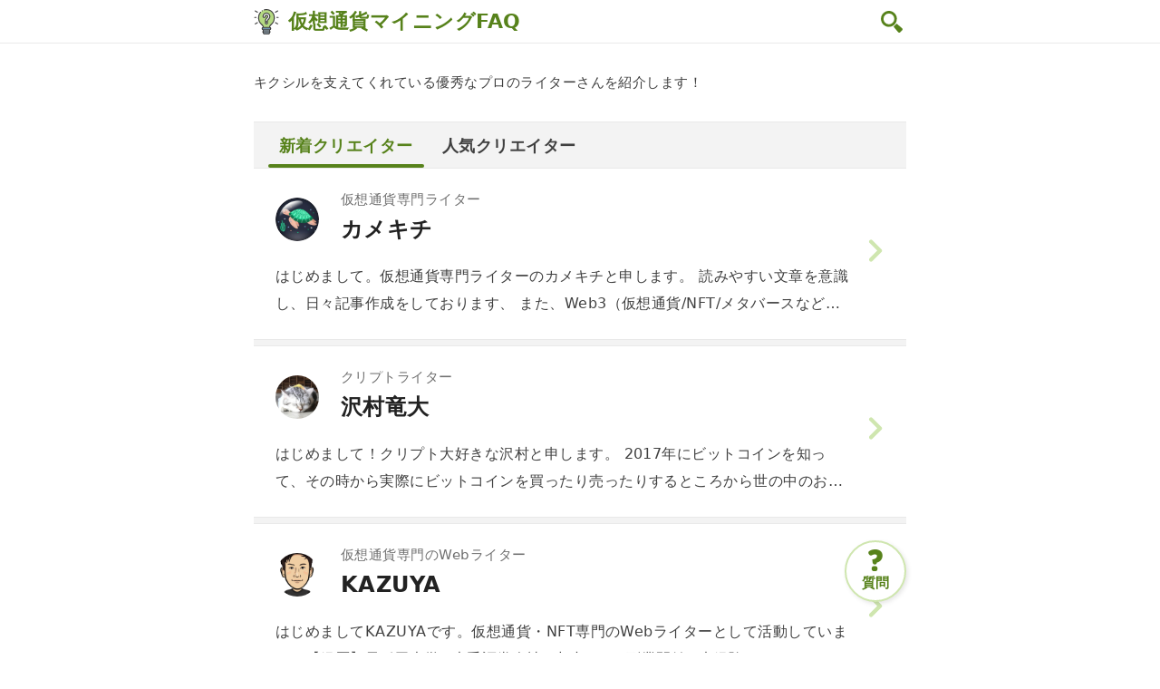

--- FILE ---
content_type: text/html; charset=utf-8
request_url: https://mining.price-rank.com/creators
body_size: 12528
content:
<!DOCTYPE html><html lang="ja" amp i-amphtml-layout i-amphtml-no-boilerplate transformed="self;v=1"><head><meta charset="utf-8"><meta name="viewport" content="width=device-width,minimum-scale=1,initial-scale=1"><meta name="robots" content="index, follow"><meta name="description" content="仮想通貨マイニングFAQを支えてくれている優秀なプロのゲームライターさんを紹介します！
新着順でクリエイターを紹介します。
最近参加してくれているライターさん、カメキチ、沢村竜大、KAZUYA、スギ、木村 直樹を紹介します。"><meta property="og:url" content="http://mining.price-rank.com/creators"><meta property="og:title" content="仮想通貨マイニングFAQ クリエイターの紹介"><meta property="og:image" content="https://og.price-sale.com/api/kikushiru/og_image/site?project_id=mining.price-rank.com&amp;v=20250721"><meta property="og:description" content="仮想通貨マイニングFAQを支えてくれている優秀なプロのゲームライターさんを紹介します！
新着順でクリエイターを紹介します。
最近参加してくれているライターさん、カメキチ、沢村竜大、KAZUYA、スギ、木村 直樹を紹介します。"><meta property="og:type" content="website"><meta property="og:site_name" content="仮想通貨マイニングFAQ"><meta content="ja_JP" property="og:locale"><meta content="仮想通貨マイニングFAQを支えてくれている優秀なプロのゲームライターさんを紹介します！
新着順でクリエイターを紹介します。
最近参加してくれているライターさん、カメキチ、沢村竜大、KAZUYA、スギ、木村 直樹を紹介します。" name="twitter:description"><meta content="summary_large_image" name="twitter:card"><meta content="1200" property="og:image:width"><meta content="630" property="og:image:height"><meta content="仮想通貨マイニングFAQ クリエイターの紹介" name="twitter:title"><meta content="仮想通貨マイニングFAQ クリエイターの紹介" property="og:image:alt"><meta name="msapplication-TileImage" content="/img/site-icon/ms-icon-144x144.png"><meta name="msapplication-TileColor" content="#98CB51"><meta name="theme-color" content="#98CB51"><meta name="next-head-count" content="37"><meta name="next-font-preconnect"><style amp-runtime i-amphtml-version="012506252055000">html{overflow-x:hidden!important}html.i-amphtml-fie{height:100%!important;width:100%!important}html:not([amp4ads]),html:not([amp4ads]) body{height:auto!important}html:not([amp4ads]) body{margin:0!important}body{-webkit-text-size-adjust:100%;-moz-text-size-adjust:100%;-ms-text-size-adjust:100%;text-size-adjust:100%}html.i-amphtml-singledoc.i-amphtml-embedded{-ms-touch-action:pan-y pinch-zoom;touch-action:pan-y pinch-zoom}html.i-amphtml-fie>body,html.i-amphtml-singledoc>body{overflow:visible!important}html.i-amphtml-fie:not(.i-amphtml-inabox)>body,html.i-amphtml-singledoc:not(.i-amphtml-inabox)>body{position:relative!important}html.i-amphtml-ios-embed-legacy>body{overflow-x:hidden!important;overflow-y:auto!important;position:absolute!important}html.i-amphtml-ios-embed{overflow-y:auto!important;position:static}#i-amphtml-wrapper{overflow-x:hidden!important;overflow-y:auto!important;position:absolute!important;top:0!important;left:0!important;right:0!important;bottom:0!important;margin:0!important;display:block!important}html.i-amphtml-ios-embed.i-amphtml-ios-overscroll,html.i-amphtml-ios-embed.i-amphtml-ios-overscroll>#i-amphtml-wrapper{-webkit-overflow-scrolling:touch!important}#i-amphtml-wrapper>body{position:relative!important;border-top:1px solid transparent!important}#i-amphtml-wrapper+body{visibility:visible}#i-amphtml-wrapper+body .i-amphtml-lightbox-element,#i-amphtml-wrapper+body[i-amphtml-lightbox]{visibility:hidden}#i-amphtml-wrapper+body[i-amphtml-lightbox] .i-amphtml-lightbox-element{visibility:visible}#i-amphtml-wrapper.i-amphtml-scroll-disabled,.i-amphtml-scroll-disabled{overflow-x:hidden!important;overflow-y:hidden!important}amp-instagram{padding:54px 0px 0px!important;background-color:#fff}amp-iframe iframe{box-sizing:border-box!important}[amp-access][amp-access-hide]{display:none}[subscriptions-dialog],body:not(.i-amphtml-subs-ready) [subscriptions-action],body:not(.i-amphtml-subs-ready) [subscriptions-section]{display:none!important}amp-experiment,amp-live-list>[update]{display:none}amp-list[resizable-children]>.i-amphtml-loading-container.amp-hidden{display:none!important}amp-list [fetch-error],amp-list[load-more] [load-more-button],amp-list[load-more] [load-more-end],amp-list[load-more] [load-more-failed],amp-list[load-more] [load-more-loading]{display:none}amp-list[diffable] div[role=list]{display:block}amp-story-page,amp-story[standalone]{min-height:1px!important;display:block!important;height:100%!important;margin:0!important;padding:0!important;overflow:hidden!important;width:100%!important}amp-story[standalone]{background-color:#000!important;position:relative!important}amp-story-page{background-color:#757575}amp-story .amp-active>div,amp-story .i-amphtml-loader-background{display:none!important}amp-story-page:not(:first-of-type):not([distance]):not([active]){transform:translateY(1000vh)!important}amp-autocomplete{position:relative!important;display:inline-block!important}amp-autocomplete>input,amp-autocomplete>textarea{padding:0.5rem;border:1px solid rgba(0,0,0,.33)}.i-amphtml-autocomplete-results,amp-autocomplete>input,amp-autocomplete>textarea{font-size:1rem;line-height:1.5rem}[amp-fx^=fly-in]{visibility:hidden}amp-script[nodom],amp-script[sandboxed]{position:fixed!important;top:0!important;width:1px!important;height:1px!important;overflow:hidden!important;visibility:hidden}
/*# sourceURL=/css/ampdoc.css*/[hidden]{display:none!important}.i-amphtml-element{display:inline-block}.i-amphtml-blurry-placeholder{transition:opacity 0.3s cubic-bezier(0.0,0.0,0.2,1)!important;pointer-events:none}[layout=nodisplay]:not(.i-amphtml-element){display:none!important}.i-amphtml-layout-fixed,[layout=fixed][width][height]:not(.i-amphtml-layout-fixed){display:inline-block;position:relative}.i-amphtml-layout-responsive,[layout=responsive][width][height]:not(.i-amphtml-layout-responsive),[width][height][heights]:not([layout]):not(.i-amphtml-layout-responsive),[width][height][sizes]:not(img):not([layout]):not(.i-amphtml-layout-responsive){display:block;position:relative}.i-amphtml-layout-intrinsic,[layout=intrinsic][width][height]:not(.i-amphtml-layout-intrinsic){display:inline-block;position:relative;max-width:100%}.i-amphtml-layout-intrinsic .i-amphtml-sizer{max-width:100%}.i-amphtml-intrinsic-sizer{max-width:100%;display:block!important}.i-amphtml-layout-container,.i-amphtml-layout-fixed-height,[layout=container],[layout=fixed-height][height]:not(.i-amphtml-layout-fixed-height){display:block;position:relative}.i-amphtml-layout-fill,.i-amphtml-layout-fill.i-amphtml-notbuilt,[layout=fill]:not(.i-amphtml-layout-fill),body noscript>*{display:block;overflow:hidden!important;position:absolute;top:0;left:0;bottom:0;right:0}body noscript>*{position:absolute!important;width:100%;height:100%;z-index:2}body noscript{display:inline!important}.i-amphtml-layout-flex-item,[layout=flex-item]:not(.i-amphtml-layout-flex-item){display:block;position:relative;-ms-flex:1 1 auto;flex:1 1 auto}.i-amphtml-layout-fluid{position:relative}.i-amphtml-layout-size-defined{overflow:hidden!important}.i-amphtml-layout-awaiting-size{position:absolute!important;top:auto!important;bottom:auto!important}i-amphtml-sizer{display:block!important}@supports (aspect-ratio:1/1){i-amphtml-sizer.i-amphtml-disable-ar{display:none!important}}.i-amphtml-blurry-placeholder,.i-amphtml-fill-content{display:block;height:0;max-height:100%;max-width:100%;min-height:100%;min-width:100%;width:0;margin:auto}.i-amphtml-layout-size-defined .i-amphtml-fill-content{position:absolute;top:0;left:0;bottom:0;right:0}.i-amphtml-replaced-content,.i-amphtml-screen-reader{padding:0!important;border:none!important}.i-amphtml-screen-reader{position:fixed!important;top:0px!important;left:0px!important;width:4px!important;height:4px!important;opacity:0!important;overflow:hidden!important;margin:0!important;display:block!important;visibility:visible!important}.i-amphtml-screen-reader~.i-amphtml-screen-reader{left:8px!important}.i-amphtml-screen-reader~.i-amphtml-screen-reader~.i-amphtml-screen-reader{left:12px!important}.i-amphtml-screen-reader~.i-amphtml-screen-reader~.i-amphtml-screen-reader~.i-amphtml-screen-reader{left:16px!important}.i-amphtml-unresolved{position:relative;overflow:hidden!important}.i-amphtml-select-disabled{-webkit-user-select:none!important;-ms-user-select:none!important;user-select:none!important}.i-amphtml-notbuilt,[layout]:not(.i-amphtml-element),[width][height][heights]:not([layout]):not(.i-amphtml-element),[width][height][sizes]:not(img):not([layout]):not(.i-amphtml-element){position:relative;overflow:hidden!important;color:transparent!important}.i-amphtml-notbuilt:not(.i-amphtml-layout-container)>*,[layout]:not([layout=container]):not(.i-amphtml-element)>*,[width][height][heights]:not([layout]):not(.i-amphtml-element)>*,[width][height][sizes]:not([layout]):not(.i-amphtml-element)>*{display:none}amp-img:not(.i-amphtml-element)[i-amphtml-ssr]>img.i-amphtml-fill-content{display:block}.i-amphtml-notbuilt:not(.i-amphtml-layout-container),[layout]:not([layout=container]):not(.i-amphtml-element),[width][height][heights]:not([layout]):not(.i-amphtml-element),[width][height][sizes]:not(img):not([layout]):not(.i-amphtml-element){color:transparent!important;line-height:0!important}.i-amphtml-ghost{visibility:hidden!important}.i-amphtml-element>[placeholder],[layout]:not(.i-amphtml-element)>[placeholder],[width][height][heights]:not([layout]):not(.i-amphtml-element)>[placeholder],[width][height][sizes]:not([layout]):not(.i-amphtml-element)>[placeholder]{display:block;line-height:normal}.i-amphtml-element>[placeholder].amp-hidden,.i-amphtml-element>[placeholder].hidden{visibility:hidden}.i-amphtml-element:not(.amp-notsupported)>[fallback],.i-amphtml-layout-container>[placeholder].amp-hidden,.i-amphtml-layout-container>[placeholder].hidden{display:none}.i-amphtml-layout-size-defined>[fallback],.i-amphtml-layout-size-defined>[placeholder]{position:absolute!important;top:0!important;left:0!important;right:0!important;bottom:0!important;z-index:1}amp-img[i-amphtml-ssr]:not(.i-amphtml-element)>[placeholder]{z-index:auto}.i-amphtml-notbuilt>[placeholder]{display:block!important}.i-amphtml-hidden-by-media-query{display:none!important}.i-amphtml-element-error{background:red!important;color:#fff!important;position:relative!important}.i-amphtml-element-error:before{content:attr(error-message)}i-amp-scroll-container,i-amphtml-scroll-container{position:absolute;top:0;left:0;right:0;bottom:0;display:block}i-amp-scroll-container.amp-active,i-amphtml-scroll-container.amp-active{overflow:auto;-webkit-overflow-scrolling:touch}.i-amphtml-loading-container{display:block!important;pointer-events:none;z-index:1}.i-amphtml-notbuilt>.i-amphtml-loading-container{display:block!important}.i-amphtml-loading-container.amp-hidden{visibility:hidden}.i-amphtml-element>[overflow]{cursor:pointer;position:relative;z-index:2;visibility:hidden;display:initial;line-height:normal}.i-amphtml-layout-size-defined>[overflow]{position:absolute}.i-amphtml-element>[overflow].amp-visible{visibility:visible}template{display:none!important}.amp-border-box,.amp-border-box *,.amp-border-box :after,.amp-border-box :before{box-sizing:border-box}amp-pixel{display:none!important}amp-analytics,amp-auto-ads,amp-story-auto-ads{position:fixed!important;top:0!important;width:1px!important;height:1px!important;overflow:hidden!important;visibility:hidden}amp-story{visibility:hidden!important}html.i-amphtml-fie>amp-analytics{position:initial!important}[visible-when-invalid]:not(.visible),form [submit-error],form [submit-success],form [submitting]{display:none}amp-accordion{display:block!important}@media (min-width:1px){:where(amp-accordion>section)>:first-child{margin:0;background-color:#efefef;padding-right:20px;border:1px solid #dfdfdf}:where(amp-accordion>section)>:last-child{margin:0}}amp-accordion>section{float:none!important}amp-accordion>section>*{float:none!important;display:block!important;overflow:hidden!important;position:relative!important}amp-accordion,amp-accordion>section{margin:0}amp-accordion:not(.i-amphtml-built)>section>:last-child{display:none!important}amp-accordion:not(.i-amphtml-built)>section[expanded]>:last-child{display:block!important}
/*# sourceURL=/css/ampshared.css*/</style><script async src="https://cdn.ampproject.org/v0.mjs" type="module" crossorigin="anonymous"></script><script async nomodule src="https://cdn.ampproject.org/v0.js" crossorigin="anonymous"></script><script async src="https://cdn.ampproject.org/v0/amp-analytics-0.1.mjs" custom-element="amp-analytics" type="module" crossorigin="anonymous"></script><script async nomodule src="https://cdn.ampproject.org/v0/amp-analytics-0.1.js" crossorigin="anonymous" custom-element="amp-analytics"></script><script async src="https://cdn.ampproject.org/v0/amp-form-0.1.mjs" custom-element="amp-form" type="module" crossorigin="anonymous"></script><script async nomodule src="https://cdn.ampproject.org/v0/amp-form-0.1.js" crossorigin="anonymous" custom-element="amp-form"></script><link rel="shortcut icon" href="/favicon.ico"><link rel="icon" type="image/png" sizes="192x192" href="/img/site-icon/android-icon-192x192.png"><link rel="icon" type="image/png" sizes="32x32" href="/img/site-icon/favicon-32x32.png"><link rel="icon" type="image/png" sizes="96x96" href="/img/site-icon/favicon-96x96.png"><link rel="icon" type="image/png" sizes="16x16" href="/img/site-icon/favicon-16x16.png"><title>仮想通貨マイニングFAQ クリエイターの紹介</title><link rel="canonical" href="http://mining.price-rank.com/creators"><link href="http://mining.price-rank.com/creators" hreflang="ja" rel="alternate"><link rel="manifest" href="/manifest.json"><link rel="apple-touch-icon" sizes="57x57" href="/img/site-icon/apple-icon-57x57.png"><link rel="apple-touch-icon" sizes="60x60" href="/img/site-icon/apple-icon-60x60.png"><link rel="apple-touch-icon" sizes="72x72" href="/img/site-icon/apple-icon-72x72.png"><link rel="apple-touch-icon" sizes="76x76" href="/img/site-icon/apple-icon-76x76.png"><link rel="apple-touch-icon" sizes="114x114" href="/img/site-icon/apple-icon-114x114.png"><link rel="apple-touch-icon" sizes="120x120" href="/img/site-icon/apple-icon-120x120.png"><link rel="apple-touch-icon" sizes="144x144" href="/img/site-icon/apple-icon-144x144.png"><link rel="apple-touch-icon" sizes="152x152" href="/img/site-icon/apple-icon-152x152.png"><link rel="apple-touch-icon" sizes="180x180" href="/img/site-icon/apple-icon-180x180.png"><style amp-custom>a,abbr,acronym,address,applet,b,big,blockquote,body,caption,center,cite,code,dd,del,dfn,div,dl,dt,em,fieldset,font,form,h1,h2,h3,h4,h5,h6,html,i,iframe,img,ins,kbd,label,legend,li,object,ol,p,pre,q,s,samp,small,span,strike,strong,sub,sup,table,tbody,td,tfoot,th,thead,tr,tt,u,ul,var{margin:0;padding:0;border:0;outline:0;font-size:100%;vertical-align:baseline;background:transparent;box-sizing:border-box}/*!sc*/*{touch-action:manipulation}/*!sc*/html{scroll-behavior:smooth}/*!sc*/ol,ul{list-style:none}/*!sc*/blockquote,q{quotes:none}/*!sc*/blockquote:after,blockquote:before,q:after,q:before{content:none}/*!sc*/:focus{outline:0}/*!sc*/table{border-collapse:collapse;border-spacing:0}/*!sc*/a{text-decoration:none}/*!sc*/body{--ad-bg-clr:#e6f2fe;--ad-clr:#6087d0;--alert-caution:#fff6e5;--alert-danger:#ffeff2;--alert-hint:#f3f9f4;--alert-tip:#b5da82;--b-bg-clr10:#fcfcfc;--b-clr200:#bebebe;--b-clr300:#a9a9a9;--b-clr800:#212121;--b-clr900:#000;--bdr-clr:#d4d4d4;--body-bg-clr:#fff;--body-clr:#404040;--box-bdr-clr:#cfe6af;--cap-clr:#6f6f6f;--cont-bg-clr:#f3f3f3;--dark-mode-weight:400;--hv-box-bg-clr:#f3f9f4;--imp-clr10:#f8f6f1;--md-cmt-bg-clr:#fff;--overlay-bg-clr:#fff9;--pr-pri200:#d5e9d8;--pr-pri500:#168468;--pri-bg-clr10:#f3f9f4;--pri-bg-clr100:#c9dfda;--pri-bg-clr50:#f3f9f4;--pri-clr500:#57821b;--pri-clr600:#537c1a;--sep-bdr-clr:#f3f3f3;--sep-outline-bdr-clr:#e9e9e9;--stat-reward-clr:#aa9a27;--sub-txt-clr:#7f7f7f;--title-clr:#222;--toc-box-shadow:0px 2px 5px rgba(0,0,0,.1);color:var(--body-clr);background-color:var(--body-bg-clr);font-family:-apple-system,system-ui,BlinkMacSystemFont,system,Segoe UI,Hiragino Sans,Hiragino Kaku Gothic ProN,ヒラギノ角ゴ ProN W3,メイリオ,Meiryo,Noto Sans,noto,Fira Sans,Droid Sans,Droid Sans Fallback,Roboto,Cantarell,Ubuntu,Helvetica Neue,Arial,sans-serif,Apple Color Emoji,Noto Color Emoji,Segoe UI Emoji,Segoe UI Symbol,emoji;font-weight:400;font-size:16px;letter-spacing:.03em;line-height:1.5;text-size-adjust:100%}/*!sc*/@media (prefers-color-scheme:dark){body{--ad-bg-clr:#12203b;--ad-clr:#9db5e2;--alert-caution:#664200;--alert-danger:#b30021;--alert-hint:#2b5532;--alert-tip:#a2d161;--b-bg-clr10:#2f2f2f;--b-clr200:#d9d9d9;--b-clr300:#e6e6e6;--b-clr800:#f8f8f8;--b-clr900:#fff;--bdr-clr:#666;--body-bg-clr:#333;--body-clr:#fff;--box-bdr-clr:#555;--cap-clr:#dcdcdc;--cont-bg-clr:#262626;--dark-mode-weight:600;--hv-box-bg-clr:#404040;--imp-clr10:#665733;--md-cmt-bg-clr:#404040;--overlay-bg-clr:#0009;--pr-pri200:#2c5432;--pr-pri500:#25daad;--pri-bg-clr10:#262626;--pri-bg-clr50:#1a1a1a;--pri-bg-clr100:#151515;--pri-clr500:#b5da82;--pri-clr600:#b5da82;--sep-bdr-clr:#262626;--sep-outline-bdr-clr:#4d4d4d;--stat-reward-clr:#d9ca59;--sub-txt-clr:#ccc;--title-clr:#f2f2f2;--toc-box-shadow:0px 2px 5px hsla(0,0%,100%,.1)}}/*!sc*/.main{min-height:calc(72vh)}/*!sc*/.content-wrap{padding-left:16px;padding-right:16px;max-width:752px;margin-left:auto;margin-right:auto}/*!sc*/@media only screen and (min-width:768px){.content-wrap{padding-left:24px;padding-right:24px;max-width:768px}}/*!sc*/.content-full-wrap{width:100%;max-width:720px;margin-left:auto;margin-right:auto}/*!sc*/.content-wrap-lg{padding-left:16px;padding-right:16px;max-width:1073px;margin-left:auto;margin-right:auto}/*!sc*/@media only screen and (min-width:768px){.content-wrap-lg{padding-left:24px;padding-right:24px;max-width:1088px}}/*!sc*/.limited-line--1,.limited-line--2{display:-webkit-box;overflow:hidden;text-overflow:ellipsis;white-space:normal;-webkit-box-orient:vertical}/*!sc*/.limited-line--1{-webkit-line-clamp:1}/*!sc*/.limited-line--2{-webkit-line-clamp:2}/*!sc*/.hide-scrollbar{-ms-overflow-style:none;scrollbar-width:none}/*!sc*/.hide-scrollbar ::-webkit-scrollbar{display:none}/*!sc*/.twemoji{display:inline-block;height:1em;width:1em;margin:0 .05em 0 .1em;vertical-align:-.15em}/*!sc*//*!sc*/.visible-pc,.visible-sp{display:none}/*!sc*/@media (min-width:681px){.visible-pc{display:block}}/*!sc*/@media (max-width:680px){.visible-sp{display:block}}/*!sc*/.light-placeholder::-webkit-input-placeholder{font-weight:400;color:#6f6f6f}/*!sc*/.light-placeholder:-ms-input-placeholder{font-weight:400;color:#6f6f6f}/*!sc*/.light-placeholder::placeholder{font-weight:400;color:#6f6f6f}/*!sc*/amp-img.cover img{object-fit:cover}/*!sc*/amp-script{opacity:1}/*!sc*/amp-image-lightbox{background:var(--overlay-bg-clr)}/*!sc*/.btn-gradient{-webkit-transform:skew(-15deg);transform:skew(-15deg);background-image:-webkit-gradient(linear,left top,right top,from(#2af598),to(#009efd));background-image:-webkit-linear-gradient(left,#2af598,#009efd);background-image:linear-gradient(90deg,#2af598,#009efd);-webkit-box-shadow:0 5px 10px rgba(0,0,0,.1);box-shadow:0 5px 10px rgba(0,0,0,.1)}/*!sc*/.btn-gradient:hover{-webkit-transform:skew(0);transform:skew(0);-webkit-box-shadow:0 2px 3px rgba(0,0,0,.1);box-shadow:0 2px 3px rgba(0,0,0,.1)}/*!sc*/data-styled.g7[id=sc-global-kJJgcF1]{content:"sc-global-kJJgcF1,"}/*!sc*/.ddPIaI{background-color:var(--cont-bg-clr);border-top:1px solid var(--sep-outline-bdr-clr);padding:40px 16px 100px;text-align:center;position:relative;z-index:10}/*!sc*/data-styled.g24[id=sc-jaXbil]{content:"ddPIaI,"}/*!sc*/.cyELDc{font-weight:700;font-size:16px;line-height:30px;text-decoration-line:underline;color:var(--cap-clr);margin:0 12px 16px;display:inline-block}/*!sc*/.cyELDc:active,.cyELDc:hover{opacity:.8;text-decoration:none}/*!sc*/data-styled.g25[id=sc-eqNDNG]{content:"cyELDc,"}/*!sc*/.gJhyxE{font-size:16px;line-height:30px;color:var(--cap-clr)}/*!sc*/data-styled.g26[id=sc-fVHBlr]{content:"gJhyxE,"}/*!sc*/.frYAKb{display:inline-block;margin-bottom:16px}/*!sc*/data-styled.g27[id=sc-gLaqbQ]{content:"frYAKb,"}/*!sc*/.gxoUde{color:var(--cap-clr)}/*!sc*/.gxoUde:hover{opacity:.8;text-decoration:underline}/*!sc*/data-styled.g28[id=sc-ipUnzB]{content:"gxoUde,"}/*!sc*/.bVzvkv{display:block}/*!sc*/data-styled.g29[id=sc-eQwNpu]{content:"bVzvkv,"}/*!sc*/.jGkifF{border-bottom:1px solid #7f7f7f;box-sizing:border-box;height:32px;line-height:32px;padding-left:8px;position:relative;overflow:hidden}/*!sc*/data-styled.g40[id=sc-jYczwO]{content:"jGkifF,"}/*!sc*/.hyqExy{background-color:var(--body-bg-clr);border:none;box-sizing:border-box;color:var(--body-clr);font-weight:700;font-size:16px;line-height:30px;padding-right:44px;width:100%}/*!sc*/.hyqExy ::-webkit-input-placeholder{color:#bebebe;font-weight:400}/*!sc*/.hyqExy :-ms-input-placeholder{color:#bebebe;font-weight:400}/*!sc*/.hyqExy ::placeholder{color:#bebebe;font-weight:400}/*!sc*/.hyqExy ::-webkit-search-cancel-button{-webkit-appearance:none;cursor:pointer;font-size:28px;background:url(/img/icon-remove.svg) 50% no-repeat;background-size:16px 16px;height:24px;margin-right:16px;width:24px}/*!sc*/data-styled.g41[id=sc-dNFkOE]{content:"hyqExy,"}/*!sc*/.cuBInG{position:absolute;right:4px;top:0}/*!sc*/data-styled.g42[id=sc-fszimp]{content:"cuBInG,"}/*!sc*/.eaoPDB{cursor:pointer;display:inline-block;padding:4px}/*!sc*/data-styled.g43[id=sc-etsjJW]{content:"eaoPDB,"}/*!sc*/.blQgLJ{cursor:pointer;height:24px}/*!sc*/data-styled.g44[id=sc-fYmhhH]{content:"blQgLJ,"}/*!sc*/.iDHgnc{color:var(--pri-clr500);cursor:pointer;font-size:22px;font-weight:700;line-height:36px;margin-left:10px}/*!sc*/@media only screen and (max-width:640px){.iDHgnc{font-size:22px}}/*!sc*/@media only screen and (max-width:375px){.iDHgnc{font-size:20px}}/*!sc*/.iDHgnc:hover{text-decoration:underline}/*!sc*/data-styled.g50[id=sc-fhfEft]{content:"iDHgnc,"}/*!sc*/.gmyjhK{align-items:center;display:grid;grid-auto-flow:column;justify-content:start}/*!sc*/data-styled.g51[id=sc-bAehkN]{content:"gmyjhK,"}/*!sc*/.gANVsA{display:block;width:28px;height:28px}/*!sc*/data-styled.g52[id=sc-gahYZc]{content:"gANVsA,"}/*!sc*/.bjKoDP{width:100%}/*!sc*/data-styled.g54[id=sc-gsJsQu]{content:"bjKoDP,"}/*!sc*/.iEZFEr{align-items:center;display:grid;grid-template-columns:auto 28px;gap:12px}/*!sc*/@media only screen and (max-width:640px){.iEZFEr{grid-template-columns:auto 28px}}/*!sc*/.iEZFEr.has-search{grid-template-columns:auto 280px;gap:16px}/*!sc*/@media only screen and (max-width:640px){.iEZFEr.has-search{grid-template-columns:auto;gap:12px}.iEZFEr.has-search .sc-ibashp{display:none}}/*!sc*/data-styled.g57[id=sc-itBLYH]{content:"iEZFEr,"}/*!sc*/.bJlbCk{align-items:center;border-bottom:1px solid var(--sep-outline-bdr-clr);display:flex;height:48px;padding:4px 0}/*!sc*/data-styled.g58[id=sc-bEjUoa]{content:"bJlbCk,"}/*!sc*/.cOlvOW{align-items:center;border-top:2px solid var(--sep-bdr-clr);color:var(--cap-clr);display:grid;font-size:16px;gap:8px;grid-auto-flow:column;justify-content:start;line-height:30px;overflow-x:auto;padding:12px 16px;white-space:nowrap}/*!sc*/data-styled.g66[id=sc-dTWiOz]{content:"cOlvOW,"}/*!sc*/.dLDCXu{display:grid;grid-auto-flow:column}/*!sc*/data-styled.g67[id=sc-eJoXEY]{content:"dLDCXu,"}/*!sc*/.klYGrW{color:var(--cap-clr);display:grid;font-weight:400;text-decoration:underline}/*!sc*/.klYGrW:active,.klYGrW:hover{text-decoration:none;color:var(--sub-txt-clr)}/*!sc*/data-styled.g68[id=sc-goiVcJ]{content:"klYGrW,"}/*!sc*/.jbAJCe{font-weight:700}/*!sc*/data-styled.g69[id=sc-gSifMm]{content:"jbAJCe,"}/*!sc*/.jhCsWq{font-weight:400;margin-right:8px}/*!sc*/data-styled.g70[id=sc-ixcdjX]{content:"jhCsWq,"}/*!sc*/.dEmvdl{width:100%;max-width:720px;margin-left:auto;margin-right:auto;-ms-overflow-style:none;scrollbar-width:none;padding:0 16px;background:var(--sep-bdr-clr);border-bottom:1px solid var(--sep-outline-bdr-clr);border-top:1px solid var(--sep-outline-bdr-clr);overflow-x:scroll}/*!sc*/.dEmvdl ::-webkit-scrollbar{display:none}/*!sc*/data-styled.g71[id=sc-eQaGpr]{content:"dEmvdl,"}/*!sc*/.TlHxg{align-items:center;display:grid;justify-content:start;gap:8px;grid-auto-flow:column;grid-auto-columns:auto}/*!sc*/data-styled.g72[id=sc-VLMBG]{content:"TlHxg,"}/*!sc*/.cFDzcO{color:var(--body-clr);box-sizing:border-box;cursor:pointer;display:block;height:50px;line-height:35px;font-weight:700;font-size:18px;position:relative;text-align:center;white-space:nowrap;padding:8px 12px}/*!sc*/.cFDzcO:hover{background:var(--hv-box-bg-clr);text-decoration:underline}/*!sc*/.cFDzcO.active{color:var(--pri-clr500)}/*!sc*/.cFDzcO.active:hover{background:inherit;text-decoration:inherit}/*!sc*/data-styled.g73[id=sc-gXbNzB]{content:"cFDzcO,"}/*!sc*/.fGLMzJ{background-color:var(--pri-clr500);border-radius:4px;display:block;width:100%;height:4px;position:absolute;bottom:0;left:0}/*!sc*/data-styled.g74[id=sc-dcMTLQ]{content:"fGLMzJ,"}/*!sc*/.ffovtG{bottom:124px;left:0;position:fixed;width:100%;z-index:11}/*!sc*/data-styled.g75[id=sc-bBhMX]{content:"ffovtG,"}/*!sc*/.feCJVa{height:0;margin:0 auto;position:relative;text-align:right}/*!sc*/data-styled.g76[id=sc-hwHXyi]{content:"feCJVa,"}/*!sc*/.iMhsvL{background:url(/img/question-mark-fill.png) no-repeat var(--body-bg-clr) center 8px;background-size:16px 24px;border:2px solid var(--box-bdr-clr);border-radius:40px;box-shadow:2px 2px 5px rgba(0,0,0,.1);color:var(--pri-clr500);cursor:pointer;display:inline-block;font-weight:700;font-size:15px;line-height:15px;padding-top:38px;height:68px;text-align:center;width:68px}/*!sc*/.iMhsvL:hover{background-color:var(--box-bdr-clr)}/*!sc*/data-styled.g77[id=sc-ciCoXh]{content:"iMhsvL,"}/*!sc*/.jxasqo{margin-top:0;margin-bottom:0;background:var(--sep-bdr-clr);border-bottom:1px solid var(--sep-outline-bdr-clr);border-top:1px solid var(--sep-outline-bdr-clr);height:8px}/*!sc*/data-styled.g78[id=sc-jDJeIs]{content:"jxasqo,"}/*!sc*/.fSHTpG{align-items:center;display:grid;grid-area:header;grid-gap:24px;grid-template-columns:auto auto;justify-content:start}/*!sc*/data-styled.g79[id=sc-eEHciv]{content:"fSHTpG,"}/*!sc*/.fvMimQ{border-radius:50%;display:block;height:48px;overflow:hidden;width:48px}/*!sc*/data-styled.g80[id=sc-KsiuK]{content:"fvMimQ,"}/*!sc*/.tohFM{color:var(--title-clr)}/*!sc*/.tohFM:active,.tohFM:hover{text-decoration:underline}/*!sc*/data-styled.g81[id=sc-hqtLyI]{content:"tohFM,"}/*!sc*/.dUmqVl{display:-webkit-box;overflow:hidden;text-overflow:ellipsis;white-space:normal;-webkit-box-orient:vertical;-webkit-line-clamp:1;font-weight:700;font-size:24px;line-height:36px}/*!sc*/@media only screen and (max-width:640px){.dUmqVl{font-size:18px;line-height:25px}}/*!sc*/data-styled.g82[id=sc-iVnIWt]{content:"dUmqVl,"}/*!sc*/.bdNNkO{white-space:nowrap;font-size:15px;line-height:15px;color:var(--cap-clr);overflow:hidden;text-overflow:ellipsis}/*!sc*/@media only screen and (max-width:640px){.bdNNkO{line-height:20px}}/*!sc*/data-styled.g83[id=sc-hWgKua]{content:"bdNNkO,"}/*!sc*/.fESrLF{display:grid;height:64px;align-items:center}/*!sc*/data-styled.g84[id=sc-jBaHRL]{content:"fESrLF,"}/*!sc*/.iDaEds{display:grid;padding:24px 0;grid-template-columns:minmax(auto,calc(100% - 36px)) 20px;grid-template-areas:"header icon" "content icon";align-items:center;gap:16px;color:var(--body-clr)}/*!sc*/data-styled.g85[id=sc-gFqXPY]{content:"iDaEds,"}/*!sc*/.crtWHa{display:-webkit-box;white-space:normal;-webkit-box-orient:vertical;-webkit-line-clamp:2;font-size:16px;line-height:30px;overflow:hidden;text-overflow:ellipsis}/*!sc*/data-styled.g86[id=sc-ikkVnJ]{content:"crtWHa,"}/*!sc*/.ctRzbV{cursor:pointer}/*!sc*/.ctRzbV:active,.ctRzbV:hover{background-color:var(--hv-box-bg-clr)}/*!sc*/.ctRzbV:active .sc-iVnIWt,.ctRzbV:hover .sc-iVnIWt{text-decoration:underline}/*!sc*/data-styled.g87[id=sc-hldWLq]{content:"ctRzbV,"}/*!sc*/.iDWtPD{grid-area:content}/*!sc*/data-styled.g88[id=sc-iPXUjb]{content:"iDWtPD,"}/*!sc*/.isZvgC{grid-area:icon;justify-self:center}/*!sc*/data-styled.g89[id=sc-hlweCQ]{content:"isZvgC,"}/*!sc*/.UelBl{max-width:752px;margin-left:auto;margin-right:auto;padding:28px 16px}/*!sc*/@media only screen and (min-width:768px){.UelBl{padding-left:24px;padding-right:24px;max-width:768px}}/*!sc*/data-styled.g91[id=sc-fcSHUR]{content:"UelBl,"}/*!sc*/.kQLhjq{font-size:15px;line-height:30px}/*!sc*/data-styled.g92[id=sc-jCWzJg]{content:"kQLhjq,"}/*!sc*/.jREcop{width:100%;max-width:720px;margin-left:auto;margin-right:auto}/*!sc*/data-styled.g93[id=sc-fvubMj]{content:"jREcop,"}/*!sc*/</style></head><body><!-- __NEXT_DATA__ --><amp-analytics type="gtag" data-credentials="include" class="i-amphtml-layout-fixed i-amphtml-layout-size-defined" style="width:1px;height:1px;" i-amphtml-layout="fixed"><script type="application/json">{"vars":{"gtag_id":"G-SPQE256V8F","config":{"G-SPQE256V8F":{"groups":"default"}}}}</script></amp-analytics><div id="page-top"></div><div class="sc-bEjUoa bJlbCk"><div class="sc-gsJsQu bjKoDP content-wrap"><div id="headerInner" class="sc-itBLYH iEZFEr"><div class="sc-ibashp dRaBYE"><div class="sc-bAehkN gmyjhK"><a aria-label="仮想通貨マイニングFAQ" href="/" class="sc-gahYZc gANVsA"><amp-img alt="仮想通貨マイニングFAQ" src="/img/question-mark.svg" width="28" height="28" layout="responsive" class="cover i-amphtml-layout-responsive i-amphtml-layout-size-defined" i-amphtml-ssr data-hero i-amphtml-layout="responsive"><i-amphtml-sizer style="display:block;padding-top:100%"></i-amphtml-sizer><img class="i-amphtml-fill-content i-amphtml-replaced-content" decoding="async" loading="lazy" alt="仮想通貨マイニングFAQ" src="/img/question-mark.svg"></amp-img></a><a class="sc-fhfEft iDHgnc limited-line--1" href="/">仮想通貨マイニングFAQ</a></div></div><div on="tap:headerInner.toggleClass(class=&#x27;has-search&#x27;),headerSearchIcon.hide,headerSearchForm.show" aria-label="search" role="button" tabindex="0" id="headerSearchIcon" class="sc-fYmhhH blQgLJ"><amp-img alt="search" src="/img/icon-search.svg" width="24" height="24" class="i-amphtml-layout-fixed i-amphtml-layout-size-defined" style="width:24px;height:24px;" i-amphtml-layout="fixed"></amp-img></div><div id="headerSearchForm" hidden><form method="get" action="/qa/search" target="_top" id="searchForm"><div class="sc-jYczwO jGkifF"><input aria-label="検索" name="q" placeholder="キーワードで検索" class="sc-dNFkOE hyqExy"><div class="sc-fszimp cuBInG"><span on="tap:searchForm.submit" role="button" tabindex="0" class="sc-etsjJW eaoPDB"><amp-img alt="search" src="/img/icon-search.svg" width="24" height="24" class="i-amphtml-layout-fixed i-amphtml-layout-size-defined" style="width:24px;height:24px;" i-amphtml-layout="fixed"></amp-img></span></div></div></form></div></div></div></div><main class="sc-hjsuWn blXWwd main"><div><div class="sc-fcSHUR UelBl"><div class="sc-jCWzJg kQLhjq">キクシルを支えてくれている優秀なプロのライターさんを紹介します！</div></div><div class="sc-eQaGpr dEmvdl"><div class="sc-VLMBG TlHxg"><a class="sc-gXbNzB cFDzcO active menuItem" href="/creators"><h1>新着クリエイター</h1><span class="sc-dcMTLQ fGLMzJ"></span></a><a class="sc-gXbNzB cFDzcO  menuItem" href="/creators/popular"><h1>人気クリエイター</h1></a></div></div><div class="sc-fvubMj jREcop"><div class="sc-iQqcaB becvCE"><a href="/creators/R9PCc4X17xPmAlF6l0RX9KDReCG2"><div class="sc-hldWLq ctRzbV content-wrap"><div class="sc-gFqXPY iDaEds"><div class="sc-eEHciv fSHTpG"><div class="sc-KsiuK fvMimQ"><amp-img alt="カメキチ" src="https://storage.googleapis.com/download/storage/v1/b/kikushiru-prod.appspot.com/o/~users%2FR9PCc4X17xPmAlF6l0RX9KDReCG2%2Fimage%2Fnormal.png?generation=1643328784205936&amp;alt=media" width="40" height="40" layout="responsive" class="i-amphtml-layout-responsive i-amphtml-layout-size-defined" i-amphtml-layout="responsive"><i-amphtml-sizer style="display:block;padding-top:100%"></i-amphtml-sizer></amp-img></div><div class="sc-jBaHRL fESrLF"><div class="sc-hWgKua bdNNkO">仮想通貨専門ライター</div><div class="sc-hqtLyI tohFM"><h2 class="sc-iVnIWt dUmqVl">カメキチ</h2></div></div></div><div class="sc-iPXUjb iDWtPD"><div class="sc-ikkVnJ crtWHa">はじめまして。仮想通貨専門ライターのカメキチと申します。 
読みやすい文章を意識し、日々記事作成をしております、
また、Web3（仮想通貨/NFT/メタバースなど）を得意としており、
 海外の最新の記事を含めて仮想通貨の情報収集しております。
ユーザーにとって実益のある記事（無料のエアドロップなど）を心がけています。</div></div><div class="sc-hlweCQ isZvgC"><amp-img alt="icon right" src="/img/green-arrow-right-light.svg" width="20" height="25" class="i-amphtml-layout-fixed i-amphtml-layout-size-defined" style="width:20px;height:25px;" i-amphtml-layout="fixed"></amp-img></div></div></div></a><div class="sc-jDJeIs jxasqo"></div></div><div class="sc-iQqcaB becvCE"><a href="/creators/R7zceFXah5MC9CbPxOyAaEXemA83"><div class="sc-hldWLq ctRzbV content-wrap"><div class="sc-gFqXPY iDaEds"><div class="sc-eEHciv fSHTpG"><div class="sc-KsiuK fvMimQ"><amp-img alt="沢村竜大" src="https://storage.googleapis.com/download/storage/v1/b/kikushiru-prod.appspot.com/o/~users%2FR7zceFXah5MC9CbPxOyAaEXemA83%2Fimage%2Fnormal.png?generation=1642734370491314&amp;alt=media" width="40" height="40" layout="responsive" class="i-amphtml-layout-responsive i-amphtml-layout-size-defined" i-amphtml-layout="responsive"><i-amphtml-sizer style="display:block;padding-top:100%"></i-amphtml-sizer></amp-img></div><div class="sc-jBaHRL fESrLF"><div class="sc-hWgKua bdNNkO">クリプトライター</div><div class="sc-hqtLyI tohFM"><h2 class="sc-iVnIWt dUmqVl">沢村竜大</h2></div></div></div><div class="sc-iPXUjb iDWtPD"><div class="sc-ikkVnJ crtWHa">はじめまして！クリプト大好きな沢村と申します。 2017年にビットコインを知って、その時から実際にビットコインを買ったり売ったりするところから世の中のお金ってこんな感じで動いているんだな…ということを学びました。
知っているのと、やってみるのは大きな違いがありますし、誤解を生みます
なので、私が実体験で記事を書いて、興味のある人の心を動かし、少しでも正しい情報が理解されることを願って記事を書いていきたいと思います！</div></div><div class="sc-hlweCQ isZvgC"><amp-img alt="icon right" src="/img/green-arrow-right-light.svg" width="20" height="25" class="i-amphtml-layout-fixed i-amphtml-layout-size-defined" style="width:20px;height:25px;" i-amphtml-layout="fixed"></amp-img></div></div></div></a><div class="sc-jDJeIs jxasqo"></div></div><div class="sc-iQqcaB becvCE"><a href="/creators/aariZnlGYcRdw4zQWn8ewTRFi6Z2"><div class="sc-hldWLq ctRzbV content-wrap"><div class="sc-gFqXPY iDaEds"><div class="sc-eEHciv fSHTpG"><div class="sc-KsiuK fvMimQ"><amp-img alt="KAZUYA" src="https://storage.googleapis.com/download/storage/v1/b/kikushiru-prod.appspot.com/o/~users%2FaariZnlGYcRdw4zQWn8ewTRFi6Z2%2Fimage%2Fnormal.png?generation=1642563891888742&amp;alt=media" width="40" height="40" layout="responsive" class="i-amphtml-layout-responsive i-amphtml-layout-size-defined" i-amphtml-layout="responsive"><i-amphtml-sizer style="display:block;padding-top:100%"></i-amphtml-sizer></amp-img></div><div class="sc-jBaHRL fESrLF"><div class="sc-hWgKua bdNNkO">仮想通貨専門のWebライター</div><div class="sc-hqtLyI tohFM"><h2 class="sc-iVnIWt dUmqVl">KAZUYA</h2></div></div></div><div class="sc-iPXUjb iDWtPD"><div class="sc-ikkVnJ crtWHa">はじめましてKAZUYAです。仮想通貨・NFT専門のWebライターとして活動しています。【経歴】早稲田大学→大手証券会社→中小SIer→副業開始→未経験からWebライターとして月15万円を達成。仮想通貨の投資歴は約2年。ビットコイン積立・アルトコイン投資・DeFi運用まで精通。クリプトの未来を信じて発信します。
</div></div><div class="sc-hlweCQ isZvgC"><amp-img alt="icon right" src="/img/green-arrow-right-light.svg" width="20" height="25" class="i-amphtml-layout-fixed i-amphtml-layout-size-defined" style="width:20px;height:25px;" i-amphtml-layout="fixed"></amp-img></div></div></div></a><div class="sc-jDJeIs jxasqo"></div></div><div class="sc-iQqcaB becvCE"><a href="/creators/JG64EbOr30gcWpfNfnXsxf1YAaH2"><div class="sc-hldWLq ctRzbV content-wrap"><div class="sc-gFqXPY iDaEds"><div class="sc-eEHciv fSHTpG"><div class="sc-KsiuK fvMimQ"><amp-img alt="スギ" src="https://storage.googleapis.com/download/storage/v1/b/kikushiru-prod.appspot.com/o/~users%2FJG64EbOr30gcWpfNfnXsxf1YAaH2%2Fimage%2Fnormal.png?generation=1641388026537853&amp;alt=media" width="40" height="40" layout="responsive" class="i-amphtml-layout-responsive i-amphtml-layout-size-defined" i-amphtml-layout="responsive"><i-amphtml-sizer style="display:block;padding-top:100%"></i-amphtml-sizer></amp-img></div><div class="sc-jBaHRL fESrLF"><div class="sc-hWgKua bdNNkO">仮想通貨ライター</div><div class="sc-hqtLyI tohFM"><h2 class="sc-iVnIWt dUmqVl">スギ</h2></div></div></div><div class="sc-iPXUjb iDWtPD"><div class="sc-ikkVnJ crtWHa">ご覧いただきありがとうございます。
現在、大学3年のスギと申します。 私は最近、仮想通貨に興味を持ち本などで学習を行っています。また、現役の大学生ということもありスキマ時間にお金を稼ぎたい人の目線から、マニアの方から初心者の方でも理解できるようなリアルな記事を作成することを心がけています。 ライティング経験は浅いですが、NFTゲームについての記事を書くプロジェクトにも携わらせて頂いた経験を活かして記事を執筆していきたいです。</div></div><div class="sc-hlweCQ isZvgC"><amp-img alt="icon right" src="/img/green-arrow-right-light.svg" width="20" height="25" class="i-amphtml-layout-fixed i-amphtml-layout-size-defined" style="width:20px;height:25px;" i-amphtml-layout="fixed"></amp-img></div></div></div></a><div class="sc-jDJeIs jxasqo"></div></div><div class="sc-iQqcaB becvCE"><a href="/creators/4x5IuIpFE2em9TzmjQl1rlSsUh62"><div class="sc-hldWLq ctRzbV content-wrap"><div class="sc-gFqXPY iDaEds"><div class="sc-eEHciv fSHTpG"><div class="sc-KsiuK fvMimQ"><amp-img alt="木村 直樹" src="https://storage.googleapis.com/download/storage/v1/b/kikushiru-prod.appspot.com/o/~users%2F4x5IuIpFE2em9TzmjQl1rlSsUh62%2Fimage%2Fnormal.png?generation=1640748869811998&amp;alt=media" width="40" height="40" layout="responsive" class="i-amphtml-layout-responsive i-amphtml-layout-size-defined" i-amphtml-layout="responsive"><i-amphtml-sizer style="display:block;padding-top:100%"></i-amphtml-sizer></amp-img></div><div class="sc-jBaHRL fESrLF"><div class="sc-hWgKua bdNNkO">暗号資産ライター</div><div class="sc-hqtLyI tohFM"><h2 class="sc-iVnIWt dUmqVl">木村 直樹</h2></div></div></div><div class="sc-iPXUjb iDWtPD"><div class="sc-ikkVnJ crtWHa">暗号資産（仮想通貨・NFT・DeFi）関連の記事を書いているWebライターです。
理解するのが難しい暗号資産の世界を、わかりやすく噛み砕いて解説。
仕事をしなくてもワクワクしながら稼げる未来を目指せるよう情報を提供していきます！
｜
ゲーム・実況動画鑑賞が趣味。
ブログではVTuber制作についての記事を投稿中。</div></div><div class="sc-hlweCQ isZvgC"><amp-img alt="icon right" src="/img/green-arrow-right-light.svg" width="20" height="25" class="i-amphtml-layout-fixed i-amphtml-layout-size-defined" style="width:20px;height:25px;" i-amphtml-layout="fixed"></amp-img></div></div></div></a><div class="sc-jDJeIs jxasqo"></div></div><div class="sc-iQqcaB becvCE"><a href="/creators/I00kshM9V9SUWZ0lKIGYtqbhp6d2"><div class="sc-hldWLq ctRzbV content-wrap"><div class="sc-gFqXPY iDaEds"><div class="sc-eEHciv fSHTpG"><div class="sc-KsiuK fvMimQ"><amp-img alt="ゆうだい" src="https://storage.googleapis.com/download/storage/v1/b/kikushiru-prod.appspot.com/o/~users%2FI00kshM9V9SUWZ0lKIGYtqbhp6d2%2Fimage%2Fnormal.png?generation=1640661137772355&amp;alt=media" width="40" height="40" layout="responsive" class="i-amphtml-layout-responsive i-amphtml-layout-size-defined" i-amphtml-layout="responsive"><i-amphtml-sizer style="display:block;padding-top:100%"></i-amphtml-sizer></amp-img></div><div class="sc-jBaHRL fESrLF"><div class="sc-hWgKua bdNNkO">WEBライター（IT、仮想通貨）</div><div class="sc-hqtLyI tohFM"><h2 class="sc-iVnIWt dUmqVl">ゆうだい</h2></div></div></div><div class="sc-iPXUjb iDWtPD"><div class="sc-ikkVnJ crtWHa">ITと仮想通貨の記事を中心的に執筆しているWEBライターです。ライティングを始めてから、文章を書くことが好きになりました。 基本的に記事のジャンルは問わず、どんな記事にもチャレンジしており、執筆の際は、入念なリサーチを心掛けています。 頂いたお仕事には責任を持って取り掛かりますので、よろしくお願い致します！</div></div><div class="sc-hlweCQ isZvgC"><amp-img alt="icon right" src="/img/green-arrow-right-light.svg" width="20" height="25" class="i-amphtml-layout-fixed i-amphtml-layout-size-defined" style="width:20px;height:25px;" i-amphtml-layout="fixed"></amp-img></div></div></div></a><div class="sc-jDJeIs jxasqo"></div></div><div class="sc-iQqcaB becvCE"><a href="/creators/oEDuCNTn9WPFVNjwdrx3Pwevi4H3"><div class="sc-hldWLq ctRzbV content-wrap"><div class="sc-gFqXPY iDaEds"><div class="sc-eEHciv fSHTpG"><div class="sc-KsiuK fvMimQ"><amp-img alt="ゲーマーズ" src="https://storage.googleapis.com/download/storage/v1/b/kikushiru-prod.appspot.com/o/~users%2FoEDuCNTn9WPFVNjwdrx3Pwevi4H3%2Fimage%2Fnormal.png?generation=1621840538564091&amp;alt=media" width="40" height="40" layout="responsive" class="i-amphtml-layout-responsive i-amphtml-layout-size-defined" i-amphtml-layout="responsive"><i-amphtml-sizer style="display:block;padding-top:100%"></i-amphtml-sizer></amp-img></div><div class="sc-jBaHRL fESrLF"><div class="sc-hWgKua bdNNkO">編集部</div><div class="sc-hqtLyI tohFM"><h2 class="sc-iVnIWt dUmqVl">ゲーマーズ</h2></div></div></div><div class="sc-iPXUjb iDWtPD"><div class="sc-ikkVnJ crtWHa">ゲーム記事の編集チームです。ゲーム歴20年以上のベテランが集結しており、ゲーム雑誌への寄稿も10年近くづづけているメンバーや、eゲーム大会の上位入賞経験のあるメンバーが在籍しています。スマートフォンゲームや、PCゲームに関するご質問に何でもわかりやすく回答します！いま一番欲しいスマホは「ASUS ROG Phone 5」 です！</div></div><div class="sc-hlweCQ isZvgC"><amp-img alt="icon right" src="/img/green-arrow-right-light.svg" width="20" height="25" class="i-amphtml-layout-fixed i-amphtml-layout-size-defined" style="width:20px;height:25px;" i-amphtml-layout="fixed"></amp-img></div></div></div></a><div class="sc-jDJeIs jxasqo"></div></div></div><div class="sc-dTWiOz cOlvOW content-wrap hide-scrollbar"><a aria-label="Home page" href="/" class="sc-goiVcJ klYGrW"><svg width="18" height="24" viewBox="0 0 18 15" fill="currentColor" xmlns="http://www.w3.org/2000/svg"><path d="M15.4272 8.92857C15.4272 8.90625 15.4272 8.88393 15.416 8.86161L8.99861 3.57143L2.58119 8.86161C2.58119 8.88393 2.57003 8.90625 2.57003 8.92857V14.2857C2.57003 14.6763 2.89369 15 3.28432 15H7.57003V10.7143H10.4272V15H14.7129C15.1035 15 15.4272 14.6763 15.4272 14.2857V8.92857ZM17.916 8.15848C18.0388 8.01339 18.0165 7.77902 17.8714 7.65625L15.4272 5.625V1.07143C15.4272 0.870535 15.2709 0.714285 15.07 0.714285H12.9272C12.7263 0.714285 12.57 0.870535 12.57 1.07143V3.24777L9.84682 0.970981C9.37807 0.580356 8.61914 0.580356 8.15039 0.970981L0.125837 7.65625C-0.0192522 7.77902 -0.0415736 8.01339 0.0811942 8.15848L0.773159 8.98438C0.828962 9.05134 0.918248 9.09598 1.00753 9.10714C1.10798 9.1183 1.19727 9.08482 1.27539 9.02902L8.99861 2.58929L16.7218 9.02902C16.7888 9.08482 16.8669 9.10714 16.9562 9.10714C16.9674 9.10714 16.9785 9.10714 16.9897 9.10714C17.079 9.09598 17.1682 9.05134 17.2241 8.98438L17.916 8.15848Z" fill="currentColor"/></svg></a><div class="sc-eJoXEY dLDCXu"><span class="sc-ixcdjX jhCsWq">/</span><span class="sc-gSifMm jbAJCe">クリエイター紹介</span></div></div><div class="sc-bBhMX ffovtG"><div class="sc-hwHXyi feCJVa content-wrap"><a href="https://mining.price-rank.com/questions/post/topic" class="sc-ciCoXh iMhsvL">質問</a></div></div></div></main><div id="footer" class="sc-jaXbil ddPIaI"><div class="content-wrap"><div><a href="/" class="sc-eqNDNG cyELDc">トップページ</a><a href="/qa" class="sc-eqNDNG cyELDc">Q&amp;Aトピック一覧</a><a href="/creators" class="sc-eqNDNG cyELDc">クリエイター紹介</a><a href="/recruitment/game_writer" class="sc-eqNDNG cyELDc">ゲームライター募集</a><a href="https://kikushiru.com/for-writer" class="sc-eqNDNG cyELDc">ライターの皆様へ</a><a href="/about-us" class="sc-eqNDNG cyELDc">運営者情報</a><a href="/terms" class="sc-eqNDNG cyELDc">利用規約</a><a href="/privacy-policy" class="sc-eqNDNG cyELDc">プライバシー規定</a><a href="https://mypage.kikushiru.com/login" class="sc-eqNDNG cyELDc">クリエイターログイン</a></div><div class="sc-fVHBlr gJhyxE"><span class="sc-gLaqbQ frYAKb"><a href="https://kikushiru.com" target="_blank" rel="noopener" class="sc-ipUnzB gxoUde">© 2025 キクシル</a></span></div><a href="https://kikushiru.com" target="_blank" rel="noopener" aria-label="キクシル" class="sc-eQwNpu bVzvkv"><amp-img alt="キクシル ロゴ" src="/img/question-mark.svg" width="40" height="40" class="i-amphtml-layout-fixed i-amphtml-layout-size-defined" style="width:40px;height:40px;" i-amphtml-layout="fixed"></amp-img></a></div></div></body></html>

--- FILE ---
content_type: image/svg+xml
request_url: https://mining.price-rank.com/img/green-arrow-right-light.svg
body_size: -70
content:
<svg xmlns="http://www.w3.org/2000/svg" width="40" height="50" fill="none" viewBox="0 0 15 26"><path fill="#CFE6AF" d="m.842 21.719 8.73-8.73-8.73-8.73a2.24 2.24 0 0 1 0-3.173 2.24 2.24 0 0 1 3.172 0l10.328 10.328a2.24 2.24 0 0 1 0 3.172L4.014 24.914a2.24 2.24 0 0 1-3.172 0c-.855-.878-.878-2.318 0-3.195Z"/></svg>

--- FILE ---
content_type: image/svg+xml
request_url: https://mining.price-rank.com/img/icon-search.svg
body_size: 317
content:
<svg xmlns="http://www.w3.org/2000/svg" width="56" height="56" fill="none" viewBox="0 0 28 28"><path fill="#57821B" d="m27.22 22.248-6.472-5.49a.835.835 0 0 0-.534-.198.838.838 0 0 0-.681.36 11.123 11.123 0 0 1-2.684 2.685.844.844 0 0 0-.354.576.82.82 0 0 0 .189.637l5.494 6.477a1.93 1.93 0 0 0 1.48.705c.51 0 .997-.205 1.37-.577L27.35 25.1c.395-.396.6-.912.575-1.454a1.92 1.92 0 0 0-.705-1.398ZM10.355 20.565c2.746 0 5.328-1.07 7.27-3.012a10.215 10.215 0 0 0 3.012-7.27C20.637 4.613 16.025 0 10.355 0S.073 4.613.073 10.283c0 5.67 4.612 10.282 10.282 10.282Zm-6.95-10.283a6.958 6.958 0 0 1 6.95-6.95 6.958 6.958 0 0 1 6.95 6.95 6.902 6.902 0 0 1-2.038 4.913 6.904 6.904 0 0 1-4.912 2.038 6.958 6.958 0 0 1-6.95-6.95Z"/></svg>

--- FILE ---
content_type: image/svg+xml
request_url: https://mining.price-rank.com/img/question-mark.svg
body_size: 1211
content:
<svg xmlns="http://www.w3.org/2000/svg" width="80" height="80" fill="none" viewBox="0 0 32 32"><g clip-path="url(#a)"><path fill="#B5DA82" fill-rule="evenodd" d="M12.042 23.093h7.917c0-4.157 5.938-4.025 5.938-12.536C25.897 5.09 21.467.66 16 .66c-5.466 0-9.896 4.43-9.896 9.897 0 8.51 5.938 8.38 5.938 12.536Z" clip-rule="evenodd"/><path fill="#6D91AC" fill-rule="evenodd" d="M19.959 23.093H12.04c-.816 0-1.484.668-1.484 1.484 0 .817.668 1.485 1.484 1.485h7.918c.816 0 1.484-.668 1.484-1.485 0-.816-.668-1.484-1.484-1.484Z" clip-rule="evenodd"/><path fill="#A7BDCD" fill-rule="evenodd" d="M12.041 26.062h7.918v2.64H12.04v-2.64Z" clip-rule="evenodd"/><path fill="#A7BDCD" fill-rule="evenodd" d="M19.959 28.7H12.04v1.32c0 .726.594 1.32 1.32 1.32h5.278c.726 0 1.32-.594 1.32-1.32V28.7Z" clip-rule="evenodd"/><path fill="#fff" fill-rule="evenodd" d="M16 16.06c.728 0 1.32-.59 1.32-1.319 0-.231.094-.473.29-.767.28-.42.753-.932 1.41-1.588.393-.394.715-.868.937-1.401a4.275 4.275 0 0 0-.925-4.676A4.275 4.275 0 0 0 16 5.052c-1.184 0-2.257.48-3.033 1.257a4.275 4.275 0 0 0-1.256 3.032 1.32 1.32 0 0 0 2.64 0A1.645 1.645 0 0 1 16 7.691c.454 0 .867.185 1.165.484.298.298.483.71.483 1.166a1.639 1.639 0 0 1-.495 1.18c-.76.759-1.33 1.384-1.74 2-.494.742-.734 1.436-.734 2.22 0 .729.59 1.32 1.32 1.32Z" clip-rule="evenodd"/><path fill="#fff" fill-rule="evenodd" d="M17.319 17.38a1.32 1.32 0 1 0-2.64 0 1.32 1.32 0 1 0 2.64 0Z" clip-rule="evenodd"/><path fill="#404040" d="M16 0c-.942 0-1.88.125-2.784.372a.66.66 0 1 0 .347 1.273A9.261 9.261 0 0 1 16 1.32c5.093 0 9.237 4.143 9.237 9.237 0 4.732-1.887 6.58-3.552 8.211-1.084 1.063-2.115 2.073-2.34 3.665h-6.69c-.225-1.592-1.256-2.602-2.34-3.665-1.665-1.63-3.552-3.479-3.552-8.211a9.24 9.24 0 0 1 2.182-5.962.66.66 0 1 0-1.007-.853 10.561 10.561 0 0 0-2.495 6.815c0 5.287 2.19 7.431 3.949 9.154 1.001.981 1.761 1.727 1.946 2.841a2.148 2.148 0 0 0-1.441 2.025c0 .953.624 1.761 1.485 2.04v1.424h-.165a.66.66 0 0 0 0 1.32h.165v.66c0 1.091.887 1.98 1.979 1.98h5.278c1.092 0 1.98-.889 1.98-1.98v-.66h.165a.66.66 0 0 0 0-1.32h-.165v-1.424a2.148 2.148 0 0 0 1.484-2.04c0-.936-.603-1.733-1.441-2.025.185-1.114.945-1.86 1.946-2.84 1.76-1.724 3.949-3.868 3.949-9.155C26.557 4.736 21.82 0 16 0Zm3.299 30.02a.66.66 0 0 1-.66.66h-5.278a.66.66 0 0 1-.66-.66v-.66H19.3v.66Zm-6.598-1.979v-1.32H19.3v1.32h-6.598Zm7.258-2.639H12.04a.826.826 0 0 1 0-1.65h7.918a.826.826 0 0 1 0 1.65ZM2.804 11.217a.66.66 0 0 0 0-1.32H1.287a.66.66 0 0 0 0 1.32h1.517ZM4.242 16.583l-2.629 1.518a.66.66 0 1 0 .66 1.143l2.628-1.518a.66.66 0 1 0-.66-1.143ZM30.386 18.1l-2.629-1.517a.66.66 0 0 0-.66 1.143l2.629 1.517a.656.656 0 0 0 .901-.241.66.66 0 0 0-.241-.901ZM30.712 9.897h-1.517a.66.66 0 0 0 0 1.32h1.517a.66.66 0 0 0 0-1.32ZM27.428 4.619a.657.657 0 0 0 .33-.089l2.628-1.518a.66.66 0 1 0-.66-1.142l-2.628 1.517a.66.66 0 0 0 .33 1.232ZM4.901 3.387 2.273 1.87a.66.66 0 1 0-.66 1.143L4.242 4.53a.657.657 0 0 0 .9-.241.66.66 0 0 0-.24-.902Z"/><path fill="#404040" d="M18.16 14.34c.282-.423.83-.99 1.328-1.488a4.99 4.99 0 0 0 1.462-3.511 4.916 4.916 0 0 0-1.45-3.499 4.916 4.916 0 0 0-3.499-1.45 4.916 4.916 0 0 0-3.499 1.45 4.916 4.916 0 0 0-1.45 3.499c0 1.091.889 1.98 1.98 1.98s1.98-.889 1.98-1.98c0-.264.102-.513.29-.7a.983.983 0 0 1 .7-.29c.264 0 .512.103.7.29.186.187.289.436.289.7a.979.979 0 0 1-.302.713c-.9.9-1.428 1.508-1.822 2.1-.577.867-.845 1.689-.845 2.587 0 .507.191.97.505 1.32-.314.35-.505.813-.505 1.32 0 1.091.888 1.98 1.98 1.98 1.09 0 1.979-.889 1.979-1.98 0-.507-.192-.97-.506-1.32.314-.35.505-.813.505-1.32 0-.06.032-.177.18-.402Zm-2.195-1.454c.343-.515.823-1.066 1.657-1.9a2.29 2.29 0 0 0 .689-1.645c0-.617-.24-1.197-.677-1.633a2.294 2.294 0 0 0-1.633-.676c-.617 0-1.197.24-1.633.676a2.294 2.294 0 0 0-.676 1.633.66.66 0 0 1-1.32 0c0-.97.378-1.88 1.063-2.566a3.605 3.605 0 0 1 2.566-1.063c.97 0 1.88.378 2.566 1.063a3.604 3.604 0 0 1 1.063 2.566 3.68 3.68 0 0 1-1.075 2.578c-.782.782-1.215 1.271-1.493 1.69-.274.411-.401.771-.401 1.132a.66.66 0 0 1-1.32 0c0-.635.193-1.207.624-1.855Zm.696 4.495a.66.66 0 1 1-1.321-.001.66.66 0 0 1 1.321 0ZM10.676 2.873a.66.66 0 0 0 0-1.32.66.66 0 1 0 0 1.32Z"/></g><defs><clipPath id="a"><path fill="#fff" d="M0 0h80v80H0z"/></clipPath></defs></svg>